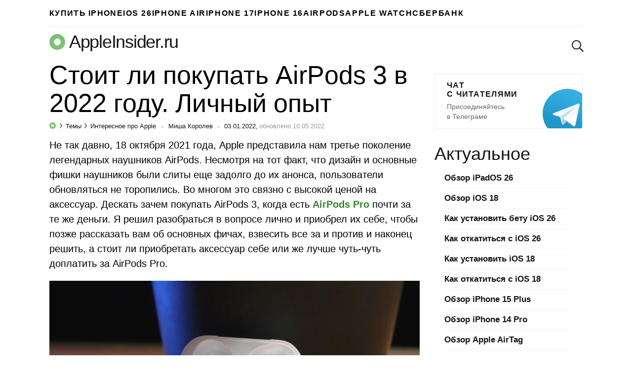

--- FILE ---
content_type: text/html; charset=utf-8
request_url: https://www.google.com/recaptcha/api2/aframe
body_size: 264
content:
<!DOCTYPE HTML><html><head><meta http-equiv="content-type" content="text/html; charset=UTF-8"></head><body><script nonce="ih8xVjhL-ENa171ltuciIg">/** Anti-fraud and anti-abuse applications only. See google.com/recaptcha */ try{var clients={'sodar':'https://pagead2.googlesyndication.com/pagead/sodar?'};window.addEventListener("message",function(a){try{if(a.source===window.parent){var b=JSON.parse(a.data);var c=clients[b['id']];if(c){var d=document.createElement('img');d.src=c+b['params']+'&rc='+(localStorage.getItem("rc::a")?sessionStorage.getItem("rc::b"):"");window.document.body.appendChild(d);sessionStorage.setItem("rc::e",parseInt(sessionStorage.getItem("rc::e")||0)+1);localStorage.setItem("rc::h",'1768036432714');}}}catch(b){}});window.parent.postMessage("_grecaptcha_ready", "*");}catch(b){}</script></body></html>

--- FILE ---
content_type: text/css
request_url: https://appleinsider.ru/wp-content/themes/101media-ai-2015/scrollyeah.min.css
body_size: 2012
content:
/*! Scrollyeah - v0.3.2 - 2014-04-11
* https://github.com/artpolikarpov/scrollyeah
* Copyright (c) 2014 Artem Polikarpov; Licensed MIT */.scrollyeah{position:relative;overflow:hidden;cursor:default;-webkit-user-select:none;-moz-user-select:none;-ms-user-select:none;user-select:none}.scrollyeah__wrap{overflow:hidden}.scrollyeah__shaft{float:left}.scrollyeah__parallax,.scrollyeah__shaft{left:0;position:relative}.scrollyeah_active .scrollyeah__shaft{cursor:move;cursor:-webkit-grab;cursor:-o-grab;cursor:-ms-grab;cursor:grab}.scrollyeah_active .scrollyeah__shaft_grabbing,.scrollyeah_active .scrollyeah__shaft_grabbing *{cursor:-webkit-grabbing;cursor:-o-grabbing;cursor:-ms-grabbing;cursor:grabbing}.scrollyeah__shadow{display:block;position:absolute;text-decoration:none;top:0;bottom:0;width:30px;height:auto;-webkit-transition-property:left,right;transition-property:left,right;-webkit-transition-duration:333ms,333ms;transition-duration:333ms,333ms;-webkit-transition-timing-function:cubic-bezier(.1,0,.25,1),cubic-bezier(.1,0,.25,1);transition-timing-function:cubic-bezier(.1,0,.25,1),cubic-bezier(.1,0,.25,1);z-index:10;background-repeat:no-repeat;background-size:1px 100%,100% 100%}.scrollyeah__shadow_prev{left:-10px;background-image:-webkit-linear-gradient(transparent,rgba(0,0,0,.3) 25%,rgba(0,0,0,.3) 75%,transparent),-webkit-radial-gradient(0 50%,farthest-side,rgba(0,0,0,.5),transparent);background-image:linear-gradient(transparent,rgba(0,0,0,.3) 25%,rgba(0,0,0,.3) 75%,transparent),radial-gradient(0 50%,farthest-side,rgba(0,0,0,.5),transparent);background-position:0 0,0 0}.scrollyeah__shadow_next{right:-10px;background-image:-webkit-linear-gradient(transparent,rgba(0,0,0,.3) 25%,rgba(0,0,0,.3) 75%,transparent),-webkit-radial-gradient(100% 50%,farthest-side,rgba(0,0,0,.5),transparent);background-image:linear-gradient(transparent,rgba(0,0,0,.3) 25%,rgba(0,0,0,.3) 75%,transparent),radial-gradient(100% 50%,farthest-side,rgba(0,0,0,.5),transparent);background-position:100% 0,100% 0}.scrollyeah_shadow .scrollyeah__shadow_prev{left:0}.scrollyeah_shadow .scrollyeah__shadow_next{right:0}
